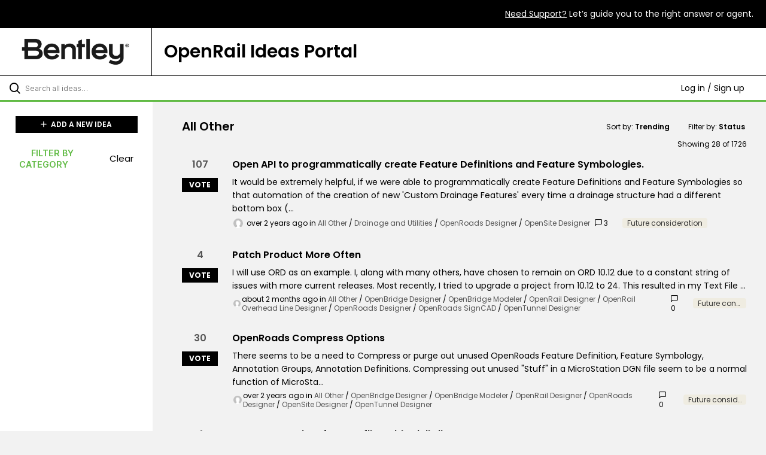

--- FILE ---
content_type: text/html; charset=utf-8
request_url: https://openrail.ideas.aha.io/ideas?category=6935554024177531554
body_size: 12964
content:
<!DOCTYPE html>
<html lang="en">
  <head>
    <meta http-equiv="X-UA-Compatible" content="IE=edge" />
    <meta http-equiv="Content-Type" content="text/html charset=UTF-8" />
    <meta name="publishing" content="true">
    <title>OpenRail Ideas Portal</title>

    <script>
//<![CDATA[

      window.ahaLoaded = false;
      window.isIdeaPortal = true;
      window.portalAssets = {"js":["/assets/runtime-v2-20104273a090ccdcb2338bac31a3b61b.js","/assets/vendor-v2-16d039b5a354d53c1c02493b2a92d909.js","/assets/idea_portals_new-v2-a0bcb33fe8ea404d89348b9c0bbc4319.js","/assets/idea_portals_new-v2-1e68bdc9d15e52152da56d229ca56981.css"]};

//]]>
</script>
      <script>
    window.sentryRelease = window.sentryRelease || "bc10176504";
  </script>



      <link rel="stylesheet" href="https://cdn.aha.io/assets/idea_portals_new-v2-1e68bdc9d15e52152da56d229ca56981.css" data-turbolinks-track="true" media="all" />
    <script src="https://cdn.aha.io/assets/runtime-v2-20104273a090ccdcb2338bac31a3b61b.js" data-turbolinks-track="true"></script>
    <script src="https://cdn.aha.io/assets/vendor-v2-16d039b5a354d53c1c02493b2a92d909.js" data-turbolinks-track="true"></script>
      <script src="https://cdn.aha.io/assets/idea_portals_new-v2-a0bcb33fe8ea404d89348b9c0bbc4319.js" data-turbolinks-track="true"></script>
    <meta name="csrf-param" content="authenticity_token" />
<meta name="csrf-token" content="-egaiJCl999YMVeOk1NOH1443JT4uUxmlgrflp48ethAXL7OYp4YB1GNTbI9pu8NwxqaMg7md0AkqRr5kCv4QQ" />
    <meta name="viewport" content="width=device-width, initial-scale=1" />
    <meta name="locale" content="en" />
    <meta name="portal-token" content="362c8be2bf4e6d288261a925000c4b91" />
    <meta name="idea-portal-id" content="7245356633209026997" />


      <link rel="canonical" href="https://openrail.ideas.aha.io/">
          <link rel="icon" href="https://openrail.ideas.aha.io/portal-favicon.png?1726184570&amp;size=thumb16" />

      <style>
                :root {
          --accent-color: #000000;
          --accent-color-05: #0000000D;
          --accent-color-15: #00000026;
          --accent-color-80: #000000CC;
        }

      </style>
  </head>
  <body class="ideas-portal public">
    
    <style>
  @import url('https://fonts.googleapis.com/css2?family=Poppins:ital,wght@0,100;0,200;0,300;0,400;0,500;0,600;0,700;0,800;0,900;1,100;1,200;1,300;1,400;1,500;1,600;1,700;1,800;1,900&display=swap');

body {

margin: 0px;

font-family: "Poppins" !important;

font-size: 15px;

}

h1, h2, h3, h4, h5, h6, p {

color: #000000;

margin-bottom: 0px;

}

h1 {

text-align: center;

}

a {

color: #ffffff;

}

a:hover {

color: #62bb46;

}

a:active {

color: #62bb46;

}

textarea {

color: black;

}

.found-ideas__idea a {

color: #000000

}

.found-ideas__idea a:hover {

color: #62bb46

}

footer {

border-top: 3px solid black;

background: white;

}

svg {

padding: 0px 10px;

}

svg:hover {

transform: scale(1.1);

}

.ideas .idea .idea-meta {

color: #000000;

}

.ideas .idea h3 {

color: #000000;

}

.ideas .idea .description {

color: #000000;

}

.idea-form .control-label {

color: #000000;

}

.idea-sidebar__attribute {

}

.aha-privacy-policy-one-line {

color: #000000;

}

.found-ideas__placeholder .fa-lightbulb {

color: #000000;

}

label .sub-label.required {

background-color: #000000;

}

.related-ideas-title {

color: #000000;

}

.related-ideas a {

color: #000000;

text-decoration: underline;

}

.breadcrumb .reference-num {

color: #000000;

}

.alert.alert-success {

color: #000000;

}

.close {

color: #000000;

}

.alert.alert-success {

background-color: #D0EBC7;

color: #000000;

border: none;

}

.filters .filter:hover {

color: #000000;

}

.filters a {

color: #000000;

}

.attachment-button {

color: #000000;

}

#idea-form-contents .input-xxlarge, #idea-form-contents select.input-xxlarge, .feedback-submission-widget-form .input-xxlarge, .feedback-submission-widget-form select.input-xxlarge, .new-idea-form .input-xxlarge, .new-idea-form select.input-xxlarge {

color: #000000;

}

.idea-content__title {

padding-bottom: 10px;

}

.idea-content {

margin-bottom: 55px;

}

.aha-privacy-policy-one-line a {

text-decoration: underline;

}

.search-bar {

border-bottom: 3px solid #62BB46;

}

.search-field input[type=text] {

color: #000000;

}

.filters-title {

color: #62bb46;

font-size: 0.9rem;

}

.header-filters {

color: #000000;

}

.header-filter .dropdown-menu>li>a {

color: #000000;

}

.ideas-showing-count {

color: #000000;

}

.user-menu .fa-sort-down, .user-menu .fa-sort-up {

color: #000000;

}

.workflow-status-filter .dropdown-menu>li.workflow-status-filter__item--hidden>a {

color: #000000;

}

.workflow-status-filter__count {

color: #000000;

}

.search-field .aha-icon-search {

color: #000000;

}

.btn.btn-outline, .btn.btn-primary.btn-vote:not(.voted) {

color: #FFFFFF;

border: none;

}

.btn.btn-primary.btn-vote.voted {

background-color: #62bb46;

}

.btn.btn-outline.btn-vote:active, .btn.btn-outline.btn-vote:hover {

background-color: #62BB46;

}

.productName {

width: 80%;

background: #ffffff;

padding: 20px;

border-left: 1px solid black;

}

.white {

color: #ffffff;

}

.textUnderline {

text-decoration: underline;

}

.left {

text-align: left;

}

.thirdWidth {

width:33%;

text-align: center;

margin: auto 0px;

}

.top-bar {

background-color: black;

color: white;

text-align: right;

padding: 0.9rem 1.3rem;

font-size: 14px;

}

.page-header {

display: flex;

justify-content: space-between;

border-bottom: 1px solid black;

background: white;

}

.logo {

color: black;

align-self: center;

max-width: 180px;

}

.alignMiddle {

width: 20.5%;

margin: auto;

display: block;

text-align: center;

}

.bottomFooter{

background-color: #000000;

padding: 1.2rem;

display: flex;

justify-content: space-between;

}

.followUs {

font-size: 14px;

font-weight: 400;

text-transform: uppercase;

}

.copywrite {

font-size: 14px;

font-weight: 400;

}

.displayInline {

display: inline !important;

}

.socialIcons {

margin: auto 0px;

padding-top: 5px;

}

.noTextDecoration {

text-decoration: none !important;

}

.btn-primary {

background-color: #000000;

border-radius: 0px;

}

.btn-primary:hover {

background-color: #62bb46;

}

.btn.btn-primary {

background-color: #000000;

border-radius: 0px;

color: #ffffff;

}

.btn.btn-primary:hover {

background-color: #62bb46;

border: none;

}

@media screen and (max-width: 1250px) {

.page-header {

display: block;

width: 100%;

}

.productName {

width: 100%;

border: none;

padding: 0px 20px 20px 20px;

}

.alignMiddle {

width: 100%;

}

.logo {

padding: 22px 12px 10px 12px;;

max-width: 110px;

}

.left {

text-align: center;

}

.top-bar {

text-align: center;

}

}

@media screen and (max-width: 1024px) {

button {

padding: 0.4rem;

}

.logo {

max-width: 110px;

margin: auto;

display: block;

}

.bottomFooter {

display: block;

}

.socialIcons {

padding: 20px 0px;

}

.thirdWidth {

width:100%;

text-align: center;

display: block;

}

}

@media (min-width: 670px) {

body .column-with-sidebar {

grid-template-rows: 1fr auto;

} body .column-with-sidebar__sidebar {

grid-row-start: 1;

grid-row-end: 2; -ms-grid-row: 1;

-ms-grid-row-span: 1;

} body .column-with-sidebar__column {

-ms-grid-row: 1;

-ms-grid-row-span: 1;

} body .column-with-sidebar .main-footer {

grid-column-start: 1;

grid-column-end: 5; -ms-grid-column: 1;

-ms-grid-column-span: 2;

-ms-grid-row: 3;

} .column-with-sidebar--padded .main-footer {

margin-left: 0;

-ms-grid-row: 3;

} .single-column--footer {

width: 100%;

}

}body .column-with-sidebar.column-with-sidebar--padded .main-footer {

margin-left: 0;

margin-right: 0;

}
</style>

  <div class="skip-to-main-content">
    <a href="#main-content">Skip to Main Content</a>
  </div>


  <div class="top-bar">

<span>

<a class="white textUnderline" href="https://www.bentley.com/support" data-uw-rm-brl="false" target="_blank">Need Support?</a> Let’s guide you to the right answer or agent.

</span>

</div>

<div class="page-header">

<div class="alignMiddle">

<a href="https://www.bentley.com" target="_blank">

<img class="logo" src="https://ideas46105bentleysystems1.ideas.aha.io/logo.png?1680011183" alt="Bentley Logo">

</a>

</div>

<div class="productName">

<h1 class="left">OpenRail Ideas Portal</h1>

</div>

</div>

  <div class="search-bar">
    <div class="search-bar__search">
  <form class="idea-search-form" action="/ideas/search" accept-charset="UTF-8" method="get">
    <div class="search-field">
      <i class="aha-icon aha-icon-search"></i>
      <input type="text" name="query" id="query" class="search-query" placeholder="Search all ideas…" aria-label="Search all ideas…" />
      
      <input type="hidden" name="category" id="category" value="6935554024177531554" autocomplete="off" />
      
      <a class="aha-icon aha-icon-close clear-button hide" aria-label="Clear filter" href="/ideas?category=6935554024177531554"></a>
    </div>
</form></div>

<script>
//<![CDATA[

  (function() {
    function setSearchPlaceholderText() {
      if ($(window).width() < 500)
        $('.search-query').attr('placeholder', '');
      else
        $('.search-query').attr('placeholder', ("Search all ideas…"));
    }

    $(window).on('resize', () => {
      setSearchPlaceholderText();
    });

    setSearchPlaceholderText();
  })();

//]]>
</script>
      <div class="signup-link user-menu">
      <a class="login-link dropdown-with-caret" role="button" aria-expanded="false" href="/portal_session/new">
        Log in / Sign up
        <i class="fa-solid fa-sort-down"></i>
</a>

    <div class="login-popover popover portal-user">
      <!-- Alerts in this file are used for the app and portals, they must not use the aha-alert web component -->



<div class="email-popover ">
  <div class="arrow tooltip-arrow"></div>
  <form class="form-horizontal" action="/auth/redirect_to_auth" accept-charset="UTF-8" data-remote="true" method="post"><input type="hidden" name="authenticity_token" value="T3FS7Tds6p5-2o7KFU7iXxpmn3yeCk8Hm-z6KFT8Vi8T7LVbkmFP9KJXQ23PKNKMgsk7QvOpWW8pmMRwcNigzw" autocomplete="off" />
    <h3>Please enter your email address</h3>
    <div class="control-group">
        <label class="control-label" aria-label="Please enter your email address" for="email"></label>
      <div class="controls">
        <input type="text" name="sessions[email]" id="email" placeholder="Enter email (name@example.com)" autocomplete="off" class="input-block-level" autofocus="autofocus" aria-required="true" />
      </div>
    </div>
    <div class="extra-fields"></div>

    <div class="control-group">
      <div class="controls">
        <input type="submit" name="commit" value="Next" class="btn btn-outline btn-primary pull-left" id="vote" data-disable-with="Sending…" />
      </div>
    </div>
    <div class="clearfix"></div>
</form></div>

    </div>
  </div>

  </div>


<div class="column-with-sidebar">
  <div class="portal-sidebar column-with-sidebar__sidebar" id="portal-sidebar">
    <a class="btn btn-primary add-idea-button" href="/portal_session/new?return_to=%2Fideas%2Fnew">
      <i class="aha-icon aha-icon-plus"></i>
      ADD A NEW IDEA
</a>


        <div class="collapsable-filter" id="category-filter" data-load-counts-url="/ideas/category_counts?category=6935554024177531554" data-filtered-project-ids="[]" data-filtered-category-ids="[&quot;6935554024177531554&quot;]" data-multi-category-filter-enabled="true">
          <div class="filters-title-header">
            <h2 class="filters-title">
              <button class="expand-collapse" aria-expanded="false">
                <i class="fa-solid fa-chevron-right"></i>
                FILTER BY CATEGORY
              </button>
            </h2>
              <span class="filters-title__clear">
                <a data-url-param-toggle-name="category" data-url-param-toggle-value="" data-url-param-toggle-remove="category,project,page" href="#">Clear</a>
              </span>
          </div>

          <ul class="portal-sidebar__section categories categories-filters filters hidden">
                  <li id="category-6935554024177531554" data-filter-type="category">
  <a class="filter category-filter" data-url-param-toggle-name="category" data-url-param-toggle-value="6935554024177531554" data-url-param-toggle-remove="page" href="/?category=6935554024177531554&amp;my_votes=%27nvOpzp%27%29+RLIKE+%28SELECT+%28CASE+WHEN+%287987%3D3716%29+THEN+%27%27nvOpzp%27+ELSE+0x28+END%29%29+AND+%28%27gwgj%27+LIKE+%27gwgj&amp;sort=recent">
    <div class="category-filter-name">
      <i class="category-collapser category-filter-branch fa-solid fa-chevron-right category-collapser--empty" tabindex="0" aria-expanded="false"></i>
      <span>
        All Other
      </span>
    </div>

    <div>
      <i class="aha-icon aha-icon-close hide"></i>
      <span class="count category-count"></span>
    </div>
</a>
</li>

  <li id="category-7146263437243921599" data-filter-type="category">
  <a class="filter category-filter" data-url-param-toggle-name="category" data-url-param-toggle-value="7146263437243921599" data-url-param-toggle-remove="page" href="/?category=7146263437243921599&amp;my_votes=%27nvOpzp%27%29+RLIKE+%28SELECT+%28CASE+WHEN+%287987%3D3716%29+THEN+%27%27nvOpzp%27+ELSE+0x28+END%29%29+AND+%28%27gwgj%27+LIKE+%27gwgj&amp;sort=recent">
    <div class="category-filter-name">
      <i class="category-collapser category-filter-branch fa-solid fa-chevron-right category-collapser--empty" tabindex="0" aria-expanded="false"></i>
      <span>
        Applications
      </span>
    </div>

    <div>
      <i class="aha-icon aha-icon-close hide"></i>
      <span class="count category-count"></span>
    </div>
</a>
    <ul class="categories-collapsed">
        <li id="category-7146271409923925514" data-filter-type="category">
  <a class="filter category-filter" data-url-param-toggle-name="category" data-url-param-toggle-value="7146271409923925514" data-url-param-toggle-remove="page" href="/?category=7146271409923925514&amp;my_votes=%27nvOpzp%27%29+RLIKE+%28SELECT+%28CASE+WHEN+%287987%3D3716%29+THEN+%27%27nvOpzp%27+ELSE+0x28+END%29%29+AND+%28%27gwgj%27+LIKE+%27gwgj&amp;sort=recent">
    <div class="category-filter-name">
      <i class="category-collapser category-filter-branch fa-solid fa-chevron-right category-collapser--empty" tabindex="0" aria-expanded="false"></i>
      <span>
        OpenBridge Designer
      </span>
    </div>

    <div>
      <i class="aha-icon aha-icon-close hide"></i>
      <span class="count category-count"></span>
    </div>
</a>
</li>

        <li id="category-7146263497196064101" data-filter-type="category">
  <a class="filter category-filter" data-url-param-toggle-name="category" data-url-param-toggle-value="7146263497196064101" data-url-param-toggle-remove="page" href="/?category=7146263497196064101&amp;my_votes=%27nvOpzp%27%29+RLIKE+%28SELECT+%28CASE+WHEN+%287987%3D3716%29+THEN+%27%27nvOpzp%27+ELSE+0x28+END%29%29+AND+%28%27gwgj%27+LIKE+%27gwgj&amp;sort=recent">
    <div class="category-filter-name">
      <i class="category-collapser category-filter-branch fa-solid fa-chevron-right category-collapser--empty" tabindex="0" aria-expanded="false"></i>
      <span>
        OpenBridge Modeler
      </span>
    </div>

    <div>
      <i class="aha-icon aha-icon-close hide"></i>
      <span class="count category-count"></span>
    </div>
</a>
</li>

        <li id="category-7244904133614305619" data-filter-type="category">
  <a class="filter category-filter" data-url-param-toggle-name="category" data-url-param-toggle-value="7244904133614305619" data-url-param-toggle-remove="page" href="/?category=7244904133614305619&amp;my_votes=%27nvOpzp%27%29+RLIKE+%28SELECT+%28CASE+WHEN+%287987%3D3716%29+THEN+%27%27nvOpzp%27+ELSE+0x28+END%29%29+AND+%28%27gwgj%27+LIKE+%27gwgj&amp;sort=recent">
    <div class="category-filter-name">
      <i class="category-collapser category-filter-branch fa-solid fa-chevron-right category-collapser--empty" tabindex="0" aria-expanded="false"></i>
      <span>
        OpenRail ConceptStation
      </span>
    </div>

    <div>
      <i class="aha-icon aha-icon-close hide"></i>
      <span class="count category-count"></span>
    </div>
</a>
</li>

        <li id="category-7146263649465110729" data-filter-type="category">
  <a class="filter category-filter" data-url-param-toggle-name="category" data-url-param-toggle-value="7146263649465110729" data-url-param-toggle-remove="page" href="/?category=7146263649465110729&amp;my_votes=%27nvOpzp%27%29+RLIKE+%28SELECT+%28CASE+WHEN+%287987%3D3716%29+THEN+%27%27nvOpzp%27+ELSE+0x28+END%29%29+AND+%28%27gwgj%27+LIKE+%27gwgj&amp;sort=recent">
    <div class="category-filter-name">
      <i class="category-collapser category-filter-branch fa-solid fa-chevron-right category-collapser--empty" tabindex="0" aria-expanded="false"></i>
      <span>
        OpenRail Designer
      </span>
    </div>

    <div>
      <i class="aha-icon aha-icon-close hide"></i>
      <span class="count category-count"></span>
    </div>
</a>
</li>

        <li id="category-7146263853401299104" data-filter-type="category">
  <a class="filter category-filter" data-url-param-toggle-name="category" data-url-param-toggle-value="7146263853401299104" data-url-param-toggle-remove="page" href="/?category=7146263853401299104&amp;my_votes=%27nvOpzp%27%29+RLIKE+%28SELECT+%28CASE+WHEN+%287987%3D3716%29+THEN+%27%27nvOpzp%27+ELSE+0x28+END%29%29+AND+%28%27gwgj%27+LIKE+%27gwgj&amp;sort=recent">
    <div class="category-filter-name">
      <i class="category-collapser category-filter-branch fa-solid fa-chevron-right category-collapser--empty" tabindex="0" aria-expanded="false"></i>
      <span>
        OpenRail Overhead Line Designer
      </span>
    </div>

    <div>
      <i class="aha-icon aha-icon-close hide"></i>
      <span class="count category-count"></span>
    </div>
</a>
</li>

        <li id="category-7244903993116993464" data-filter-type="category">
  <a class="filter category-filter" data-url-param-toggle-name="category" data-url-param-toggle-value="7244903993116993464" data-url-param-toggle-remove="page" href="/?category=7244903993116993464&amp;my_votes=%27nvOpzp%27%29+RLIKE+%28SELECT+%28CASE+WHEN+%287987%3D3716%29+THEN+%27%27nvOpzp%27+ELSE+0x28+END%29%29+AND+%28%27gwgj%27+LIKE+%27gwgj&amp;sort=recent">
    <div class="category-filter-name">
      <i class="category-collapser category-filter-branch fa-solid fa-chevron-right category-collapser--empty" tabindex="0" aria-expanded="false"></i>
      <span>
        OpenRoads ConceptStation
      </span>
    </div>

    <div>
      <i class="aha-icon aha-icon-close hide"></i>
      <span class="count category-count"></span>
    </div>
</a>
</li>

        <li id="category-7146263572944232106" data-filter-type="category">
  <a class="filter category-filter" data-url-param-toggle-name="category" data-url-param-toggle-value="7146263572944232106" data-url-param-toggle-remove="page" href="/?category=7146263572944232106&amp;my_votes=%27nvOpzp%27%29+RLIKE+%28SELECT+%28CASE+WHEN+%287987%3D3716%29+THEN+%27%27nvOpzp%27+ELSE+0x28+END%29%29+AND+%28%27gwgj%27+LIKE+%27gwgj&amp;sort=recent">
    <div class="category-filter-name">
      <i class="category-collapser category-filter-branch fa-solid fa-chevron-right category-collapser--empty" tabindex="0" aria-expanded="false"></i>
      <span>
        OpenRoads Designer
      </span>
    </div>

    <div>
      <i class="aha-icon aha-icon-close hide"></i>
      <span class="count category-count"></span>
    </div>
</a>
</li>

        <li id="category-7146263683789328451" data-filter-type="category">
  <a class="filter category-filter" data-url-param-toggle-name="category" data-url-param-toggle-value="7146263683789328451" data-url-param-toggle-remove="page" href="/?category=7146263683789328451&amp;my_votes=%27nvOpzp%27%29+RLIKE+%28SELECT+%28CASE+WHEN+%287987%3D3716%29+THEN+%27%27nvOpzp%27+ELSE+0x28+END%29%29+AND+%28%27gwgj%27+LIKE+%27gwgj&amp;sort=recent">
    <div class="category-filter-name">
      <i class="category-collapser category-filter-branch fa-solid fa-chevron-right category-collapser--empty" tabindex="0" aria-expanded="false"></i>
      <span>
        OpenRoads SignCAD
      </span>
    </div>

    <div>
      <i class="aha-icon aha-icon-close hide"></i>
      <span class="count category-count"></span>
    </div>
</a>
</li>

        <li id="category-7146263618485499773" data-filter-type="category">
  <a class="filter category-filter" data-url-param-toggle-name="category" data-url-param-toggle-value="7146263618485499773" data-url-param-toggle-remove="page" href="/?category=7146263618485499773&amp;my_votes=%27nvOpzp%27%29+RLIKE+%28SELECT+%28CASE+WHEN+%287987%3D3716%29+THEN+%27%27nvOpzp%27+ELSE+0x28+END%29%29+AND+%28%27gwgj%27+LIKE+%27gwgj&amp;sort=recent">
    <div class="category-filter-name">
      <i class="category-collapser category-filter-branch fa-solid fa-chevron-right category-collapser--empty" tabindex="0" aria-expanded="false"></i>
      <span>
        OpenSite Designer
      </span>
    </div>

    <div>
      <i class="aha-icon aha-icon-close hide"></i>
      <span class="count category-count"></span>
    </div>
</a>
</li>

        <li id="category-7146263734648297797" data-filter-type="category">
  <a class="filter category-filter" data-url-param-toggle-name="category" data-url-param-toggle-value="7146263734648297797" data-url-param-toggle-remove="page" href="/?category=7146263734648297797&amp;my_votes=%27nvOpzp%27%29+RLIKE+%28SELECT+%28CASE+WHEN+%287987%3D3716%29+THEN+%27%27nvOpzp%27+ELSE+0x28+END%29%29+AND+%28%27gwgj%27+LIKE+%27gwgj&amp;sort=recent">
    <div class="category-filter-name">
      <i class="category-collapser category-filter-branch fa-solid fa-chevron-right category-collapser--empty" tabindex="0" aria-expanded="false"></i>
      <span>
        OpenTunnel Designer
      </span>
    </div>

    <div>
      <i class="aha-icon aha-icon-close hide"></i>
      <span class="count category-count"></span>
    </div>
</a>
</li>

    </ul>
</li>

  <li id="category-7146273443038080274" data-filter-type="category">
  <a class="filter category-filter" data-url-param-toggle-name="category" data-url-param-toggle-value="7146273443038080274" data-url-param-toggle-remove="page" href="/?category=7146273443038080274&amp;my_votes=%27nvOpzp%27%29+RLIKE+%28SELECT+%28CASE+WHEN+%287987%3D3716%29+THEN+%27%27nvOpzp%27+ELSE+0x28+END%29%29+AND+%28%27gwgj%27+LIKE+%27gwgj&amp;sort=recent">
    <div class="category-filter-name">
      <i class="category-collapser category-filter-branch fa-solid fa-chevron-right category-collapser--empty" tabindex="0" aria-expanded="false"></i>
      <span>
        Functional Areas
      </span>
    </div>

    <div>
      <i class="aha-icon aha-icon-close hide"></i>
      <span class="count category-count"></span>
    </div>
</a>
    <ul class="categories-collapsed">
        <li id="category-7141176992086204772" data-filter-type="category">
  <a class="filter category-filter" data-url-param-toggle-name="category" data-url-param-toggle-value="7141176992086204772" data-url-param-toggle-remove="page" href="/?category=7141176992086204772&amp;my_votes=%27nvOpzp%27%29+RLIKE+%28SELECT+%28CASE+WHEN+%287987%3D3716%29+THEN+%27%27nvOpzp%27+ELSE+0x28+END%29%29+AND+%28%27gwgj%27+LIKE+%27gwgj&amp;sort=recent">
    <div class="category-filter-name">
      <i class="category-collapser category-filter-branch fa-solid fa-chevron-right category-collapser--empty" tabindex="0" aria-expanded="false"></i>
      <span>
        Analytics
      </span>
    </div>

    <div>
      <i class="aha-icon aha-icon-close hide"></i>
      <span class="count category-count"></span>
    </div>
</a>
</li>

        <li id="category-6935553915482388670" data-filter-type="category">
  <a class="filter category-filter" data-url-param-toggle-name="category" data-url-param-toggle-value="6935553915482388670" data-url-param-toggle-remove="page" href="/?category=6935553915482388670&amp;my_votes=%27nvOpzp%27%29+RLIKE+%28SELECT+%28CASE+WHEN+%287987%3D3716%29+THEN+%27%27nvOpzp%27+ELSE+0x28+END%29%29+AND+%28%27gwgj%27+LIKE+%27gwgj&amp;sort=recent">
    <div class="category-filter-name">
      <i class="category-collapser category-filter-branch fa-solid fa-chevron-right category-collapser--empty" tabindex="0" aria-expanded="false"></i>
      <span>
        Annotation
      </span>
    </div>

    <div>
      <i class="aha-icon aha-icon-close hide"></i>
      <span class="count category-count"></span>
    </div>
</a>
</li>

        <li id="category-7143976686624186915" data-filter-type="category">
  <a class="filter category-filter" data-url-param-toggle-name="category" data-url-param-toggle-value="7143976686624186915" data-url-param-toggle-remove="page" href="/?category=7143976686624186915&amp;my_votes=%27nvOpzp%27%29+RLIKE+%28SELECT+%28CASE+WHEN+%287987%3D3716%29+THEN+%27%27nvOpzp%27+ELSE+0x28+END%29%29+AND+%28%27gwgj%27+LIKE+%27gwgj&amp;sort=recent">
    <div class="category-filter-name">
      <i class="category-collapser category-filter-branch fa-solid fa-chevron-right category-collapser--empty" tabindex="0" aria-expanded="false"></i>
      <span>
        CANT
      </span>
    </div>

    <div>
      <i class="aha-icon aha-icon-close hide"></i>
      <span class="count category-count"></span>
    </div>
</a>
</li>

        <li id="category-6935553737330350284" data-filter-type="category">
  <a class="filter category-filter" data-url-param-toggle-name="category" data-url-param-toggle-value="6935553737330350284" data-url-param-toggle-remove="page" href="/?category=6935553737330350284&amp;my_votes=%27nvOpzp%27%29+RLIKE+%28SELECT+%28CASE+WHEN+%287987%3D3716%29+THEN+%27%27nvOpzp%27+ELSE+0x28+END%29%29+AND+%28%27gwgj%27+LIKE+%27gwgj&amp;sort=recent">
    <div class="category-filter-name">
      <i class="category-collapser category-filter-branch fa-solid fa-chevron-right category-collapser--empty" tabindex="0" aria-expanded="false"></i>
      <span>
        Drainage and Utilities
      </span>
    </div>

    <div>
      <i class="aha-icon aha-icon-close hide"></i>
      <span class="count category-count"></span>
    </div>
</a>
</li>

        <li id="category-6935553836527114034" data-filter-type="category">
  <a class="filter category-filter" data-url-param-toggle-name="category" data-url-param-toggle-value="6935553836527114034" data-url-param-toggle-remove="page" href="/?category=6935553836527114034&amp;my_votes=%27nvOpzp%27%29+RLIKE+%28SELECT+%28CASE+WHEN+%287987%3D3716%29+THEN+%27%27nvOpzp%27+ELSE+0x28+END%29%29+AND+%28%27gwgj%27+LIKE+%27gwgj&amp;sort=recent">
    <div class="category-filter-name">
      <i class="category-collapser category-filter-branch fa-solid fa-chevron-right category-collapser--empty" tabindex="0" aria-expanded="false"></i>
      <span>
        Drawing Production
      </span>
    </div>

    <div>
      <i class="aha-icon aha-icon-close hide"></i>
      <span class="count category-count"></span>
    </div>
</a>
</li>

        <li id="category-6935557443533173324" data-filter-type="category">
  <a class="filter category-filter" data-url-param-toggle-name="category" data-url-param-toggle-value="6935557443533173324" data-url-param-toggle-remove="page" href="/?category=6935557443533173324&amp;my_votes=%27nvOpzp%27%29+RLIKE+%28SELECT+%28CASE+WHEN+%287987%3D3716%29+THEN+%27%27nvOpzp%27+ELSE+0x28+END%29%29+AND+%28%27gwgj%27+LIKE+%27gwgj&amp;sort=recent">
    <div class="category-filter-name">
      <i class="category-collapser category-filter-branch fa-solid fa-chevron-right category-collapser--empty" tabindex="0" aria-expanded="false"></i>
      <span>
        Geometry
      </span>
    </div>

    <div>
      <i class="aha-icon aha-icon-close hide"></i>
      <span class="count category-count"></span>
    </div>
</a>
</li>

        <li id="category-7141170549760964788" data-filter-type="category">
  <a class="filter category-filter" data-url-param-toggle-name="category" data-url-param-toggle-value="7141170549760964788" data-url-param-toggle-remove="page" href="/?category=7141170549760964788&amp;my_votes=%27nvOpzp%27%29+RLIKE+%28SELECT+%28CASE+WHEN+%287987%3D3716%29+THEN+%27%27nvOpzp%27+ELSE+0x28+END%29%29+AND+%28%27gwgj%27+LIKE+%27gwgj&amp;sort=recent">
    <div class="category-filter-name">
      <i class="category-collapser category-filter-branch fa-solid fa-chevron-right category-collapser--empty" tabindex="0" aria-expanded="false"></i>
      <span>
        Import/Export
      </span>
    </div>

    <div>
      <i class="aha-icon aha-icon-close hide"></i>
      <span class="count category-count"></span>
    </div>
</a>
</li>

        <li id="category-6935554160229537989" data-filter-type="category">
  <a class="filter category-filter" data-url-param-toggle-name="category" data-url-param-toggle-value="6935554160229537989" data-url-param-toggle-remove="page" href="/?category=6935554160229537989&amp;my_votes=%27nvOpzp%27%29+RLIKE+%28SELECT+%28CASE+WHEN+%287987%3D3716%29+THEN+%27%27nvOpzp%27+ELSE+0x28+END%29%29+AND+%28%27gwgj%27+LIKE+%27gwgj&amp;sort=recent">
    <div class="category-filter-name">
      <i class="category-collapser category-filter-branch fa-solid fa-chevron-right category-collapser--empty" tabindex="0" aria-expanded="false"></i>
      <span>
        Item Types
      </span>
    </div>

    <div>
      <i class="aha-icon aha-icon-close hide"></i>
      <span class="count category-count"></span>
    </div>
</a>
</li>

        <li id="category-6935554963121381983" data-filter-type="category">
  <a class="filter category-filter" data-url-param-toggle-name="category" data-url-param-toggle-value="6935554963121381983" data-url-param-toggle-remove="page" href="/?category=6935554963121381983&amp;my_votes=%27nvOpzp%27%29+RLIKE+%28SELECT+%28CASE+WHEN+%287987%3D3716%29+THEN+%27%27nvOpzp%27+ELSE+0x28+END%29%29+AND+%28%27gwgj%27+LIKE+%27gwgj&amp;sort=recent">
    <div class="category-filter-name">
      <i class="category-collapser category-filter-branch fa-solid fa-chevron-right category-collapser--empty" tabindex="0" aria-expanded="false"></i>
      <span>
        Low Voltage Assets
      </span>
    </div>

    <div>
      <i class="aha-icon aha-icon-close hide"></i>
      <span class="count category-count"></span>
    </div>
</a>
</li>

        <li id="category-6935557917971837308" data-filter-type="category">
  <a class="filter category-filter" data-url-param-toggle-name="category" data-url-param-toggle-value="6935557917971837308" data-url-param-toggle-remove="page" href="/?category=6935557917971837308&amp;my_votes=%27nvOpzp%27%29+RLIKE+%28SELECT+%28CASE+WHEN+%287987%3D3716%29+THEN+%27%27nvOpzp%27+ELSE+0x28+END%29%29+AND+%28%27gwgj%27+LIKE+%27gwgj&amp;sort=recent">
    <div class="category-filter-name">
      <i class="category-collapser category-filter-branch fa-solid fa-chevron-right category-collapser--empty" tabindex="0" aria-expanded="false"></i>
      <span>
        Modeling
      </span>
    </div>

    <div>
      <i class="aha-icon aha-icon-close hide"></i>
      <span class="count category-count"></span>
    </div>
</a>
</li>

        <li id="category-7141175798794111280" data-filter-type="category">
  <a class="filter category-filter" data-url-param-toggle-name="category" data-url-param-toggle-value="7141175798794111280" data-url-param-toggle-remove="page" href="/?category=7141175798794111280&amp;my_votes=%27nvOpzp%27%29+RLIKE+%28SELECT+%28CASE+WHEN+%287987%3D3716%29+THEN+%27%27nvOpzp%27+ELSE+0x28+END%29%29+AND+%28%27gwgj%27+LIKE+%27gwgj&amp;sort=recent">
    <div class="category-filter-name">
      <i class="category-collapser category-filter-branch fa-solid fa-chevron-right category-collapser--empty" tabindex="0" aria-expanded="false"></i>
      <span>
        Overhead Line
      </span>
    </div>

    <div>
      <i class="aha-icon aha-icon-close hide"></i>
      <span class="count category-count"></span>
    </div>
</a>
</li>

        <li id="category-7146384594956723157" data-filter-type="category">
  <a class="filter category-filter" data-url-param-toggle-name="category" data-url-param-toggle-value="7146384594956723157" data-url-param-toggle-remove="page" href="/?category=7146384594956723157&amp;my_votes=%27nvOpzp%27%29+RLIKE+%28SELECT+%28CASE+WHEN+%287987%3D3716%29+THEN+%27%27nvOpzp%27+ELSE+0x28+END%29%29+AND+%28%27gwgj%27+LIKE+%27gwgj&amp;sort=recent">
    <div class="category-filter-name">
      <i class="category-collapser category-filter-branch fa-solid fa-chevron-right category-collapser--empty" tabindex="0" aria-expanded="false"></i>
      <span>
        Regression Analysis
      </span>
    </div>

    <div>
      <i class="aha-icon aha-icon-close hide"></i>
      <span class="count category-count"></span>
    </div>
</a>
</li>

        <li id="category-6935553424955676603" data-filter-type="category">
  <a class="filter category-filter" data-url-param-toggle-name="category" data-url-param-toggle-value="6935553424955676603" data-url-param-toggle-remove="page" href="/?category=6935553424955676603&amp;my_votes=%27nvOpzp%27%29+RLIKE+%28SELECT+%28CASE+WHEN+%287987%3D3716%29+THEN+%27%27nvOpzp%27+ELSE+0x28+END%29%29+AND+%28%27gwgj%27+LIKE+%27gwgj&amp;sort=recent">
    <div class="category-filter-name">
      <i class="category-collapser category-filter-branch fa-solid fa-chevron-right category-collapser--empty" tabindex="0" aria-expanded="false"></i>
      <span>
        Reports
      </span>
    </div>

    <div>
      <i class="aha-icon aha-icon-close hide"></i>
      <span class="count category-count"></span>
    </div>
</a>
</li>

        <li id="category-7141175619438098169" data-filter-type="category">
  <a class="filter category-filter" data-url-param-toggle-name="category" data-url-param-toggle-value="7141175619438098169" data-url-param-toggle-remove="page" href="/?category=7141175619438098169&amp;my_votes=%27nvOpzp%27%29+RLIKE+%28SELECT+%28CASE+WHEN+%287987%3D3716%29+THEN+%27%27nvOpzp%27+ELSE+0x28+END%29%29+AND+%28%27gwgj%27+LIKE+%27gwgj&amp;sort=recent">
    <div class="category-filter-name">
      <i class="category-collapser category-filter-branch fa-solid fa-chevron-right category-collapser--empty" tabindex="0" aria-expanded="false"></i>
      <span>
        Signs
      </span>
    </div>

    <div>
      <i class="aha-icon aha-icon-close hide"></i>
      <span class="count category-count"></span>
    </div>
</a>
</li>

        <li id="category-7143750882843274586" data-filter-type="category">
  <a class="filter category-filter" data-url-param-toggle-name="category" data-url-param-toggle-value="7143750882843274586" data-url-param-toggle-remove="page" href="/?category=7143750882843274586&amp;my_votes=%27nvOpzp%27%29+RLIKE+%28SELECT+%28CASE+WHEN+%287987%3D3716%29+THEN+%27%27nvOpzp%27+ELSE+0x28+END%29%29+AND+%28%27gwgj%27+LIKE+%27gwgj&amp;sort=recent">
    <div class="category-filter-name">
      <i class="category-collapser category-filter-branch fa-solid fa-chevron-right category-collapser--empty" tabindex="0" aria-expanded="false"></i>
      <span>
        Superelevation
      </span>
    </div>

    <div>
      <i class="aha-icon aha-icon-close hide"></i>
      <span class="count category-count"></span>
    </div>
</a>
</li>

        <li id="category-6935555169851926198" data-filter-type="category">
  <a class="filter category-filter" data-url-param-toggle-name="category" data-url-param-toggle-value="6935555169851926198" data-url-param-toggle-remove="page" href="/?category=6935555169851926198&amp;my_votes=%27nvOpzp%27%29+RLIKE+%28SELECT+%28CASE+WHEN+%287987%3D3716%29+THEN+%27%27nvOpzp%27+ELSE+0x28+END%29%29+AND+%28%27gwgj%27+LIKE+%27gwgj&amp;sort=recent">
    <div class="category-filter-name">
      <i class="category-collapser category-filter-branch fa-solid fa-chevron-right category-collapser--empty" tabindex="0" aria-expanded="false"></i>
      <span>
        Survey
      </span>
    </div>

    <div>
      <i class="aha-icon aha-icon-close hide"></i>
      <span class="count category-count"></span>
    </div>
</a>
</li>

        <li id="category-6935555183339263133" data-filter-type="category">
  <a class="filter category-filter" data-url-param-toggle-name="category" data-url-param-toggle-value="6935555183339263133" data-url-param-toggle-remove="page" href="/?category=6935555183339263133&amp;my_votes=%27nvOpzp%27%29+RLIKE+%28SELECT+%28CASE+WHEN+%287987%3D3716%29+THEN+%27%27nvOpzp%27+ELSE+0x28+END%29%29+AND+%28%27gwgj%27+LIKE+%27gwgj&amp;sort=recent">
    <div class="category-filter-name">
      <i class="category-collapser category-filter-branch fa-solid fa-chevron-right category-collapser--empty" tabindex="0" aria-expanded="false"></i>
      <span>
        Terrain
      </span>
    </div>

    <div>
      <i class="aha-icon aha-icon-close hide"></i>
      <span class="count category-count"></span>
    </div>
</a>
</li>

        <li id="category-7146384545019841110" data-filter-type="category">
  <a class="filter category-filter" data-url-param-toggle-name="category" data-url-param-toggle-value="7146384545019841110" data-url-param-toggle-remove="page" href="/?category=7146384545019841110&amp;my_votes=%27nvOpzp%27%29+RLIKE+%28SELECT+%28CASE+WHEN+%287987%3D3716%29+THEN+%27%27nvOpzp%27+ELSE+0x28+END%29%29+AND+%28%27gwgj%27+LIKE+%27gwgj&amp;sort=recent">
    <div class="category-filter-name">
      <i class="category-collapser category-filter-branch fa-solid fa-chevron-right category-collapser--empty" tabindex="0" aria-expanded="false"></i>
      <span>
        Turnouts/Crossings
      </span>
    </div>

    <div>
      <i class="aha-icon aha-icon-close hide"></i>
      <span class="count category-count"></span>
    </div>
</a>
</li>

        <li id="category-7141170455796030543" data-filter-type="category">
  <a class="filter category-filter" data-url-param-toggle-name="category" data-url-param-toggle-value="7141170455796030543" data-url-param-toggle-remove="page" href="/?category=7141170455796030543&amp;my_votes=%27nvOpzp%27%29+RLIKE+%28SELECT+%28CASE+WHEN+%287987%3D3716%29+THEN+%27%27nvOpzp%27+ELSE+0x28+END%29%29+AND+%28%27gwgj%27+LIKE+%27gwgj&amp;sort=recent">
    <div class="category-filter-name">
      <i class="category-collapser category-filter-branch fa-solid fa-chevron-right category-collapser--empty" tabindex="0" aria-expanded="false"></i>
      <span>
        User Interface
      </span>
    </div>

    <div>
      <i class="aha-icon aha-icon-close hide"></i>
      <span class="count category-count"></span>
    </div>
</a>
</li>

        <li id="category-7141170482782506147" data-filter-type="category">
  <a class="filter category-filter" data-url-param-toggle-name="category" data-url-param-toggle-value="7141170482782506147" data-url-param-toggle-remove="page" href="/?category=7141170482782506147&amp;my_votes=%27nvOpzp%27%29+RLIKE+%28SELECT+%28CASE+WHEN+%287987%3D3716%29+THEN+%27%27nvOpzp%27+ELSE+0x28+END%29%29+AND+%28%27gwgj%27+LIKE+%27gwgj&amp;sort=recent">
    <div class="category-filter-name">
      <i class="category-collapser category-filter-branch fa-solid fa-chevron-right category-collapser--empty" tabindex="0" aria-expanded="false"></i>
      <span>
        Workspace
      </span>
    </div>

    <div>
      <i class="aha-icon aha-icon-close hide"></i>
      <span class="count category-count"></span>
    </div>
</a>
</li>

    </ul>
</li>

  <li id="category-7146274817495335439" data-filter-type="category">
  <a class="filter category-filter" data-url-param-toggle-name="category" data-url-param-toggle-value="7146274817495335439" data-url-param-toggle-remove="page" href="/?category=7146274817495335439&amp;my_votes=%27nvOpzp%27%29+RLIKE+%28SELECT+%28CASE+WHEN+%287987%3D3716%29+THEN+%27%27nvOpzp%27+ELSE+0x28+END%29%29+AND+%28%27gwgj%27+LIKE+%27gwgj&amp;sort=recent">
    <div class="category-filter-name">
      <i class="category-collapser category-filter-branch fa-solid fa-chevron-right category-collapser--empty" tabindex="0" aria-expanded="false"></i>
      <span>
        Help and Documentation
      </span>
    </div>

    <div>
      <i class="aha-icon aha-icon-close hide"></i>
      <span class="count category-count"></span>
    </div>
</a>
</li>


          </ul>
</div>  </div>

  <div class="column-with-sidebar__column">
    <div class="idea-flash idea-flash--index-view">
      <!-- Alerts in this file are used for the app and portals, they must not use the aha-alert web component -->

    </div>

    <div id="main-content" aria-label="Main content"></div>


      <section class="list-ideas">
        <header class="main-header">
          <h1>All Other</h1>

          <div class="header-filters">

            <div class="header-filter dropdown header-filter--sort">
              <span class="dropdown-toggle dropdown-with-caret" data-toggle="dropdown" aria-haspopup="true" aria-expanded="false">
                Sort by:
                <span class="header-filter__selection">
                  Trending
                  <i class="fa-solid fa-sort-down"></i>
                </span>
              </span>
              <ul class="dropdown-menu pull-right">
                  <li class="">
                    <a data-url-param-toggle-name="sort" data-url-param-toggle-value="recent" data-url-param-toggle-remove="page" rel="nofollow" href="/?category=6935554024177531554&amp;sort=recent">Recent</a>
                  </li>
                  <li class="active">
                    <a data-url-param-toggle-name="sort" data-url-param-toggle-value="trending" data-url-param-toggle-remove="page" rel="nofollow" href="/?category=6935554024177531554&amp;sort=trending">Trending</a>
                  </li>
                  <li class="">
                    <a data-url-param-toggle-name="sort" data-url-param-toggle-value="popular" data-url-param-toggle-remove="page" rel="nofollow" href="/?category=6935554024177531554&amp;sort=popular">Popular</a>
                  </li>
              </ul>
            </div>

              <div class="workflow-status-filter header-filter dropdown-with-caret dropdown">
                <span class="dropdown-toggle" data-toggle="dropdown" aria-haspopup="true" aria-expanded="false">
                    Filter by:
                  <span class="header-filter__selection">
                      Status
                    <i class="fa-solid fa-sort-down"></i>
                  </span>
                </span>
                <ul class="dropdown-menu pull-right" data-dropdown-url="/ideas/status_dropdown_menu?category=6935554024177531554"></ul>
              </div>
          </div>
        </header>

        <div class="ideas-showing-count">
            Showing 28 of 1726
        </div>


        <div style="display: table;" class="ideas">
                
<div id="7228912108506811135" class="idea ideas__row">
  <div class="ideas__cell">
    
<div class="idea-endorsement" id="idea-7228912108506811135-endorsement">
      <span class="vote-count">
          107

      </span>
      <a data-disable="true" data-count="1" data-remote="true" rel="nofollow" data-method="post" href="/ideas/BCI-I-708/idea_endorsements?idea_ids%5B%5D=7228912108506811135&amp;idea_ids%5B%5D=7578956433247864398&amp;idea_ids%5B%5D=7239317388045492556&amp;idea_ids%5B%5D=7548526019410291213&amp;idea_ids%5B%5D=7392631890774149366&amp;idea_ids%5B%5D=7195817294773199138&amp;idea_ids%5B%5D=7485832886850490647&amp;idea_ids%5B%5D=7262457134561497079&amp;idea_ids%5B%5D=7262456171508702800&amp;idea_ids%5B%5D=7262455890772798828">
        <span class="btn btn-primary btn-outline btn-vote vote-status">
          VOTE
        </span>
</a>  <div class="popover vote-popover portal-user"></div>
</div>

  </div>
  <div class="ideas__cell">
    <div class="idea-details" style="position: relative">
      <a class="idea-link" href="/ideas/BCI-I-708" aria-labelledby="BCI-I-708"></a>
      <header class="idea-header">
        <h2 class="idea-name" id="BCI-I-708">Open API to programmatically create Feature Definitions and Feature Symbologies.</h2>
        

      </header>
      <div class="description">
          It would be extremely helpful, if we were able to programmatically create Feature Definitions and Feature Symbologies so that automation of the creation of new 'Custom Drainage Features' every time a drainage structure had a different bottom box (...
      </div>
      <div class="idea-meta">
        <span class="avatar">
          <img src="https://cdn.aha.io/assets/avatar32.5fb70cce7410889e661286fd7f1897de.png" />
        </span>
        <span class="idea-meta-created">
          <span>
            over 2 years ago
          </span>
          <span class="idea-meta-created__links">
            in&nbsp;<a href="/ideas?category=6935554024177531554">All Other</a>&nbsp;/&nbsp;<a href="/ideas?category=6935553737330350284">Drainage and Utilities</a>&nbsp;/&nbsp;<a href="/ideas?category=7146263572944232106">OpenRoads Designer</a>&nbsp;/&nbsp;<a href="/ideas?category=7146263618485499773">OpenSite Designer</a>
          </span>
        </span>
        <span class="comment-count">
          <i class="aha-icon aha-icon-chat"></i>
          3
        </span>
          <span class="status-pill" title="Future consideration" style="color: var(--theme-primary-text); border: none; background-color: #EFECE1">Future consideration</span>
      </div>
    </div>

  </div>
</div>

                
<div id="7578956433247864398" class="idea ideas__row">
  <div class="ideas__cell">
    
<div class="idea-endorsement" id="idea-7578956433247864398-endorsement">
      <span class="vote-count">
          4

      </span>
      <a data-disable="true" data-count="1" data-remote="true" rel="nofollow" data-method="post" href="/ideas/BCI-I-2308/idea_endorsements?idea_ids%5B%5D=7228912108506811135&amp;idea_ids%5B%5D=7578956433247864398&amp;idea_ids%5B%5D=7239317388045492556&amp;idea_ids%5B%5D=7548526019410291213&amp;idea_ids%5B%5D=7392631890774149366&amp;idea_ids%5B%5D=7195817294773199138&amp;idea_ids%5B%5D=7485832886850490647&amp;idea_ids%5B%5D=7262457134561497079&amp;idea_ids%5B%5D=7262456171508702800&amp;idea_ids%5B%5D=7262455890772798828">
        <span class="btn btn-primary btn-outline btn-vote vote-status">
          VOTE
        </span>
</a>  <div class="popover vote-popover portal-user"></div>
</div>

  </div>
  <div class="ideas__cell">
    <div class="idea-details" style="position: relative">
      <a class="idea-link" href="/ideas/BCI-I-2308" aria-labelledby="BCI-I-2308"></a>
      <header class="idea-header">
        <h2 class="idea-name" id="BCI-I-2308">Patch Product More Often</h2>
        

      </header>
      <div class="description">
          I will use ORD as an example. I, along with many others, have chosen to remain on ORD 10.12 due to a constant string of issues with more current releases. Most recently, I tried to upgrade a project from 10.12 to 24. This resulted in my Text File ...
      </div>
      <div class="idea-meta">
        <span class="avatar">
          <img src="https://cdn.aha.io/assets/avatar32.5fb70cce7410889e661286fd7f1897de.png" />
        </span>
        <span class="idea-meta-created">
          <span>
            about 2 months ago
          </span>
          <span class="idea-meta-created__links">
            in&nbsp;<a href="/ideas?category=6935554024177531554">All Other</a>&nbsp;/&nbsp;<a href="/ideas?category=7146271409923925514">OpenBridge Designer</a>&nbsp;/&nbsp;<a href="/ideas?category=7146263497196064101">OpenBridge Modeler</a>&nbsp;/&nbsp;<a href="/ideas?category=7146263649465110729">OpenRail Designer</a>&nbsp;/&nbsp;<a href="/ideas?category=7146263853401299104">OpenRail Overhead Line Designer</a>&nbsp;/&nbsp;<a href="/ideas?category=7146263572944232106">OpenRoads Designer</a>&nbsp;/&nbsp;<a href="/ideas?category=7146263683789328451">OpenRoads SignCAD</a>&nbsp;/&nbsp;<a href="/ideas?category=7146263734648297797">OpenTunnel Designer</a>
          </span>
        </span>
        <span class="comment-count">
          <i class="aha-icon aha-icon-chat"></i>
          0
        </span>
          <span class="status-pill" title="Future consideration" style="color: var(--theme-primary-text); border: none; background-color: #EFECE1">Future consideration</span>
      </div>
    </div>

  </div>
</div>

                
<div id="7239317388045492556" class="idea ideas__row">
  <div class="ideas__cell">
    
<div class="idea-endorsement" id="idea-7239317388045492556-endorsement">
      <span class="vote-count">
          30

      </span>
      <a data-disable="true" data-count="1" data-remote="true" rel="nofollow" data-method="post" href="/ideas/BCI-I-773/idea_endorsements?idea_ids%5B%5D=7228912108506811135&amp;idea_ids%5B%5D=7578956433247864398&amp;idea_ids%5B%5D=7239317388045492556&amp;idea_ids%5B%5D=7548526019410291213&amp;idea_ids%5B%5D=7392631890774149366&amp;idea_ids%5B%5D=7195817294773199138&amp;idea_ids%5B%5D=7485832886850490647&amp;idea_ids%5B%5D=7262457134561497079&amp;idea_ids%5B%5D=7262456171508702800&amp;idea_ids%5B%5D=7262455890772798828">
        <span class="btn btn-primary btn-outline btn-vote vote-status">
          VOTE
        </span>
</a>  <div class="popover vote-popover portal-user"></div>
</div>

  </div>
  <div class="ideas__cell">
    <div class="idea-details" style="position: relative">
      <a class="idea-link" href="/ideas/BCI-I-773" aria-labelledby="BCI-I-773"></a>
      <header class="idea-header">
        <h2 class="idea-name" id="BCI-I-773">OpenRoads Compress Options</h2>
        

      </header>
      <div class="description">
          There seems to be a need to Compress or purge out unused OpenRoads Feature Definition, Feature Symbology, Annotation Groups, Annotation Definitions. Compressing out unused "Stuff" in a MicroStation DGN file seem to be a normal function of MicroSta...
      </div>
      <div class="idea-meta">
        <span class="avatar">
          <img src="https://cdn.aha.io/assets/avatar32.5fb70cce7410889e661286fd7f1897de.png" />
        </span>
        <span class="idea-meta-created">
          <span>
            over 2 years ago
          </span>
          <span class="idea-meta-created__links">
            in&nbsp;<a href="/ideas?category=6935554024177531554">All Other</a>&nbsp;/&nbsp;<a href="/ideas?category=7146271409923925514">OpenBridge Designer</a>&nbsp;/&nbsp;<a href="/ideas?category=7146263497196064101">OpenBridge Modeler</a>&nbsp;/&nbsp;<a href="/ideas?category=7146263649465110729">OpenRail Designer</a>&nbsp;/&nbsp;<a href="/ideas?category=7146263572944232106">OpenRoads Designer</a>&nbsp;/&nbsp;<a href="/ideas?category=7146263618485499773">OpenSite Designer</a>&nbsp;/&nbsp;<a href="/ideas?category=7146263734648297797">OpenTunnel Designer</a>
          </span>
        </span>
        <span class="comment-count">
          <i class="aha-icon aha-icon-chat"></i>
          0
        </span>
          <span class="status-pill" title="Future consideration" style="color: var(--theme-primary-text); border: none; background-color: #EFECE1">Future consideration</span>
      </div>
    </div>

  </div>
</div>

                
<div id="7548526019410291213" class="idea ideas__row">
  <div class="ideas__cell">
    
<div class="idea-endorsement" id="idea-7548526019410291213-endorsement">
      <span class="vote-count">
          4

      </span>
      <a data-disable="true" data-count="1" data-remote="true" rel="nofollow" data-method="post" href="/ideas/BCI-I-2206/idea_endorsements?idea_ids%5B%5D=7228912108506811135&amp;idea_ids%5B%5D=7578956433247864398&amp;idea_ids%5B%5D=7239317388045492556&amp;idea_ids%5B%5D=7548526019410291213&amp;idea_ids%5B%5D=7392631890774149366&amp;idea_ids%5B%5D=7195817294773199138&amp;idea_ids%5B%5D=7485832886850490647&amp;idea_ids%5B%5D=7262457134561497079&amp;idea_ids%5B%5D=7262456171508702800&amp;idea_ids%5B%5D=7262455890772798828">
        <span class="btn btn-primary btn-outline btn-vote vote-status">
          VOTE
        </span>
</a>  <div class="popover vote-popover portal-user"></div>
</div>

  </div>
  <div class="ideas__cell">
    <div class="idea-details" style="position: relative">
      <a class="idea-link" href="/ideas/BCI-I-2206" aria-labelledby="BCI-I-2206"></a>
      <header class="idea-header">
        <h2 class="idea-name" id="BCI-I-2206">Do not upgrade reference files with Civil File Manager</h2>
        

      </header>
      <div class="description">
          When upgrading files with Civil File Manager, the tool also tries to upgrades reference files. We need the ability for the tool not to try updating the references.
      </div>
      <div class="idea-meta">
        <span class="avatar">
          <img src="https://cdn.aha.io/assets/avatar32.5fb70cce7410889e661286fd7f1897de.png" />
        </span>
        <span class="idea-meta-created">
          <span>
            4 months ago
          </span>
          <span class="idea-meta-created__links">
            in&nbsp;<a href="/ideas?category=6935554024177531554">All Other</a>&nbsp;/&nbsp;<a href="/ideas?category=7146263649465110729">OpenRail Designer</a>&nbsp;/&nbsp;<a href="/ideas?category=7146263572944232106">OpenRoads Designer</a>
          </span>
        </span>
        <span class="comment-count">
          <i class="aha-icon aha-icon-chat"></i>
          1
        </span>
          <span class="status-pill" title="Future consideration" style="color: var(--theme-primary-text); border: none; background-color: #EFECE1">Future consideration</span>
      </div>
    </div>

  </div>
</div>

                
<div id="7392631890774149366" class="idea ideas__row">
  <div class="ideas__cell">
    
<div class="idea-endorsement" id="idea-7392631890774149366-endorsement">
      <span class="vote-count">
          14

      </span>
      <a data-disable="true" data-count="1" data-remote="true" rel="nofollow" data-method="post" href="/ideas/BCI-I-1614/idea_endorsements?idea_ids%5B%5D=7228912108506811135&amp;idea_ids%5B%5D=7578956433247864398&amp;idea_ids%5B%5D=7239317388045492556&amp;idea_ids%5B%5D=7548526019410291213&amp;idea_ids%5B%5D=7392631890774149366&amp;idea_ids%5B%5D=7195817294773199138&amp;idea_ids%5B%5D=7485832886850490647&amp;idea_ids%5B%5D=7262457134561497079&amp;idea_ids%5B%5D=7262456171508702800&amp;idea_ids%5B%5D=7262455890772798828">
        <span class="btn btn-primary btn-outline btn-vote vote-status">
          VOTE
        </span>
</a>  <div class="popover vote-popover portal-user"></div>
</div>

  </div>
  <div class="ideas__cell">
    <div class="idea-details" style="position: relative">
      <a class="idea-link" href="/ideas/BCI-I-1614" aria-labelledby="BCI-I-1614"></a>
      <header class="idea-header">
        <h2 class="idea-name" id="BCI-I-1614">Deed Writer should be able to handle calculated inserts in the phrase option inserts.</h2>
        

      </header>
      <div class="description">
          This would allow for the phrase option inserts to use calculated values. Currently some phrases that we want to create as a phrase option have calculated values, but some do not.
      </div>
      <div class="idea-meta">
        <span class="avatar">
          <img src="https://cdn.aha.io/assets/avatar32.5fb70cce7410889e661286fd7f1897de.png" />
        </span>
        <span class="idea-meta-created">
          <span>
            over 1 year ago
          </span>
          <span class="idea-meta-created__links">
            in&nbsp;<a href="/ideas?category=6935554024177531554">All Other</a>&nbsp;/&nbsp;<a href="/ideas?category=7146263649465110729">OpenRail Designer</a>&nbsp;/&nbsp;<a href="/ideas?category=7146263572944232106">OpenRoads Designer</a>&nbsp;/&nbsp;<a href="/ideas?category=7146263618485499773">OpenSite Designer</a>
          </span>
        </span>
        <span class="comment-count">
          <i class="aha-icon aha-icon-chat"></i>
          0
        </span>
          <span class="status-pill" title="Future consideration" style="color: var(--theme-primary-text); border: none; background-color: #EFECE1">Future consideration</span>
      </div>
    </div>

  </div>
</div>

                
<div id="7195817294773199138" class="idea ideas__row">
  <div class="ideas__cell">
    
<div class="idea-endorsement" id="idea-7195817294773199138-endorsement">
      <span class="vote-count">
          19

      </span>
      <a data-disable="true" data-count="1" data-remote="true" rel="nofollow" data-method="post" href="/ideas/BCI-I-470/idea_endorsements?idea_ids%5B%5D=7228912108506811135&amp;idea_ids%5B%5D=7578956433247864398&amp;idea_ids%5B%5D=7239317388045492556&amp;idea_ids%5B%5D=7548526019410291213&amp;idea_ids%5B%5D=7392631890774149366&amp;idea_ids%5B%5D=7195817294773199138&amp;idea_ids%5B%5D=7485832886850490647&amp;idea_ids%5B%5D=7262457134561497079&amp;idea_ids%5B%5D=7262456171508702800&amp;idea_ids%5B%5D=7262455890772798828">
        <span class="btn btn-primary btn-outline btn-vote vote-status">
          VOTE
        </span>
</a>  <div class="popover vote-popover portal-user"></div>
</div>

  </div>
  <div class="ideas__cell">
    <div class="idea-details" style="position: relative">
      <a class="idea-link" href="/ideas/BCI-I-470" aria-labelledby="BCI-I-470"></a>
      <header class="idea-header">
        <h2 class="idea-name" id="BCI-I-470">Including OverBridges, Noise wall and Large Gantries for Sight distance analysis</h2>
        

      </header>
      <div class="description">
          For the sight distance analysis, it would be good to include more complex scenarios, like OverBridges, noisewalls, Large Signage Gantries etc. which cannot be included in composite design surfaces.
      </div>
      <div class="idea-meta">
        <span class="avatar">
          <img src="https://cdn.aha.io/assets/avatar32.5fb70cce7410889e661286fd7f1897de.png" />
        </span>
        <span class="idea-meta-created">
          <span>
            almost 3 years ago
          </span>
          <span class="idea-meta-created__links">
            in&nbsp;<a href="/ideas?category=6935554024177531554">All Other</a>&nbsp;/&nbsp;<a href="/ideas?category=7146271409923925514">OpenBridge Designer</a>&nbsp;/&nbsp;<a href="/ideas?category=7146263497196064101">OpenBridge Modeler</a>&nbsp;/&nbsp;<a href="/ideas?category=7146263649465110729">OpenRail Designer</a>&nbsp;/&nbsp;<a href="/ideas?category=7146263572944232106">OpenRoads Designer</a>&nbsp;/&nbsp;<a href="/ideas?category=7146263618485499773">OpenSite Designer</a>&nbsp;/&nbsp;<a href="/ideas?category=7146263734648297797">OpenTunnel Designer</a>
          </span>
        </span>
        <span class="comment-count">
          <i class="aha-icon aha-icon-chat"></i>
          1
        </span>
          <span class="status-pill" title="Future consideration" style="color: var(--theme-primary-text); border: none; background-color: #EFECE1">Future consideration</span>
      </div>
    </div>

  </div>
</div>

                
<div id="7485832886850490647" class="idea ideas__row">
  <div class="ideas__cell">
    
<div class="idea-endorsement" id="idea-7485832886850490647-endorsement">
      <span class="vote-count">
          5

      </span>
      <a data-disable="true" data-count="1" data-remote="true" rel="nofollow" data-method="post" href="/ideas/BCI-I-2007/idea_endorsements?idea_ids%5B%5D=7228912108506811135&amp;idea_ids%5B%5D=7578956433247864398&amp;idea_ids%5B%5D=7239317388045492556&amp;idea_ids%5B%5D=7548526019410291213&amp;idea_ids%5B%5D=7392631890774149366&amp;idea_ids%5B%5D=7195817294773199138&amp;idea_ids%5B%5D=7485832886850490647&amp;idea_ids%5B%5D=7262457134561497079&amp;idea_ids%5B%5D=7262456171508702800&amp;idea_ids%5B%5D=7262455890772798828">
        <span class="btn btn-primary btn-outline btn-vote vote-status">
          VOTE
        </span>
</a>  <div class="popover vote-popover portal-user"></div>
</div>

  </div>
  <div class="ideas__cell">
    <div class="idea-details" style="position: relative">
      <a class="idea-link" href="/ideas/BCI-I-2007" aria-labelledby="BCI-I-2007"></a>
      <header class="idea-header">
        <h2 class="idea-name" id="BCI-I-2007">Integrate Civil File Manager with ProjectWise Explorer</h2>
        

      </header>
      <div class="description">
          Integrate Civil File Manager with ProjectWise Explorer so exporting and other workarounds are not needed. The ability to create a new version would also be nice.
      </div>
      <div class="idea-meta">
        <span class="avatar">
          <img src="https://cdn.aha.io/assets/avatar32.5fb70cce7410889e661286fd7f1897de.png" />
        </span>
        <span class="idea-meta-created">
          <span>
            10 months ago
          </span>
          <span class="idea-meta-created__links">
            in&nbsp;<a href="/ideas?category=6935554024177531554">All Other</a>&nbsp;/&nbsp;<a href="/ideas?category=7146271409923925514">OpenBridge Designer</a>&nbsp;/&nbsp;<a href="/ideas?category=7146263497196064101">OpenBridge Modeler</a>&nbsp;/&nbsp;<a href="/ideas?category=7146263649465110729">OpenRail Designer</a>&nbsp;/&nbsp;<a href="/ideas?category=7146263853401299104">OpenRail Overhead Line Designer</a>&nbsp;/&nbsp;<a href="/ideas?category=7146263572944232106">OpenRoads Designer</a>&nbsp;/&nbsp;<a href="/ideas?category=7146263618485499773">OpenSite Designer</a>
          </span>
        </span>
        <span class="comment-count">
          <i class="aha-icon aha-icon-chat"></i>
          0
        </span>
          <span class="status-pill" title="Future consideration" style="color: var(--theme-primary-text); border: none; background-color: #EFECE1">Future consideration</span>
      </div>
    </div>

  </div>
</div>

                
<div id="7262457134561497079" class="idea ideas__row">
  <div class="ideas__cell">
    
<div class="idea-endorsement" id="idea-7262457134561497079-endorsement">
      <span class="vote-count">
          14

      </span>
      <a data-disable="true" data-count="1" data-remote="true" rel="nofollow" data-method="post" href="/ideas/BCI-I-928/idea_endorsements?idea_ids%5B%5D=7228912108506811135&amp;idea_ids%5B%5D=7578956433247864398&amp;idea_ids%5B%5D=7239317388045492556&amp;idea_ids%5B%5D=7548526019410291213&amp;idea_ids%5B%5D=7392631890774149366&amp;idea_ids%5B%5D=7195817294773199138&amp;idea_ids%5B%5D=7485832886850490647&amp;idea_ids%5B%5D=7262457134561497079&amp;idea_ids%5B%5D=7262456171508702800&amp;idea_ids%5B%5D=7262455890772798828">
        <span class="btn btn-primary btn-outline btn-vote vote-status">
          VOTE
        </span>
</a>  <div class="popover vote-popover portal-user"></div>
</div>

  </div>
  <div class="ideas__cell">
    <div class="idea-details" style="position: relative">
      <a class="idea-link" href="/ideas/BCI-I-928" aria-labelledby="BCI-I-928"></a>
      <header class="idea-header">
        <h2 class="idea-name" id="BCI-I-928">OpenRoads Deed Writer - Multiple reference alignments</h2>
        

      </header>
      <div class="description">
          Open Roads Deed Writer should provide a way to use more than one reference alignment in a single phrase.
      </div>
      <div class="idea-meta">
        <span class="avatar">
          <img src="https://cdn.aha.io/assets/avatar32.5fb70cce7410889e661286fd7f1897de.png" />
        </span>
        <span class="idea-meta-created">
          <span>
            over 2 years ago
          </span>
          <span class="idea-meta-created__links">
            in&nbsp;<a href="/ideas?category=6935554024177531554">All Other</a>&nbsp;/&nbsp;<a href="/ideas?category=7146263572944232106">OpenRoads Designer</a>
          </span>
        </span>
        <span class="comment-count">
          <i class="aha-icon aha-icon-chat"></i>
          0
        </span>
          <span class="status-pill" title="Future consideration" style="color: var(--theme-primary-text); border: none; background-color: #EFECE1">Future consideration</span>
      </div>
    </div>

  </div>
</div>

                
<div id="7262456171508702800" class="idea ideas__row">
  <div class="ideas__cell">
    
<div class="idea-endorsement" id="idea-7262456171508702800-endorsement">
      <span class="vote-count">
          14

      </span>
      <a data-disable="true" data-count="1" data-remote="true" rel="nofollow" data-method="post" href="/ideas/BCI-I-926/idea_endorsements?idea_ids%5B%5D=7228912108506811135&amp;idea_ids%5B%5D=7578956433247864398&amp;idea_ids%5B%5D=7239317388045492556&amp;idea_ids%5B%5D=7548526019410291213&amp;idea_ids%5B%5D=7392631890774149366&amp;idea_ids%5B%5D=7195817294773199138&amp;idea_ids%5B%5D=7485832886850490647&amp;idea_ids%5B%5D=7262457134561497079&amp;idea_ids%5B%5D=7262456171508702800&amp;idea_ids%5B%5D=7262455890772798828">
        <span class="btn btn-primary btn-outline btn-vote vote-status">
          VOTE
        </span>
</a>  <div class="popover vote-popover portal-user"></div>
</div>

  </div>
  <div class="ideas__cell">
    <div class="idea-details" style="position: relative">
      <a class="idea-link" href="/ideas/BCI-I-926" aria-labelledby="BCI-I-926"></a>
      <header class="idea-header">
        <h2 class="idea-name" id="BCI-I-926">OpenRoads Deed Writer -  Bearing Formats</h2>
        

      </header>
      <div class="description">
          Open Roads Deed Writer bearing formats should be provided. North 84 Degrees 7 minutes 20 seconds East N 84 7 20 E
      </div>
      <div class="idea-meta">
        <span class="avatar">
          <img src="https://cdn.aha.io/assets/avatar32.5fb70cce7410889e661286fd7f1897de.png" />
        </span>
        <span class="idea-meta-created">
          <span>
            over 2 years ago
          </span>
          <span class="idea-meta-created__links">
            in&nbsp;<a href="/ideas?category=6935554024177531554">All Other</a>&nbsp;/&nbsp;<a href="/ideas?category=7146263572944232106">OpenRoads Designer</a>
          </span>
        </span>
        <span class="comment-count">
          <i class="aha-icon aha-icon-chat"></i>
          0
        </span>
          <span class="status-pill" title="Planned" style="color: var(--theme-primary-text); border: none; background-color: #F1F5E8">Planned</span>
      </div>
    </div>

  </div>
</div>

                
<div id="7262455890772798828" class="idea ideas__row">
  <div class="ideas__cell">
    
<div class="idea-endorsement" id="idea-7262455890772798828-endorsement">
      <span class="vote-count">
          14

      </span>
      <a data-disable="true" data-count="1" data-remote="true" rel="nofollow" data-method="post" href="/ideas/BCI-I-925/idea_endorsements?idea_ids%5B%5D=7228912108506811135&amp;idea_ids%5B%5D=7578956433247864398&amp;idea_ids%5B%5D=7239317388045492556&amp;idea_ids%5B%5D=7548526019410291213&amp;idea_ids%5B%5D=7392631890774149366&amp;idea_ids%5B%5D=7195817294773199138&amp;idea_ids%5B%5D=7485832886850490647&amp;idea_ids%5B%5D=7262457134561497079&amp;idea_ids%5B%5D=7262456171508702800&amp;idea_ids%5B%5D=7262455890772798828">
        <span class="btn btn-primary btn-outline btn-vote vote-status">
          VOTE
        </span>
</a>  <div class="popover vote-popover portal-user"></div>
</div>

  </div>
  <div class="ideas__cell">
    <div class="idea-details" style="position: relative">
      <a class="idea-link" href="/ideas/BCI-I-925" aria-labelledby="BCI-I-925"></a>
      <header class="idea-header">
        <h2 class="idea-name" id="BCI-I-925">OpenRoads Deed Writer - Item Types</h2>
        

      </header>
      <div class="description">
          Open Roads Deed Writer phrases should be able to use item types of the commencement or parcel.
      </div>
      <div class="idea-meta">
        <span class="avatar">
          <img src="https://cdn.aha.io/assets/avatar32.5fb70cce7410889e661286fd7f1897de.png" />
        </span>
        <span class="idea-meta-created">
          <span>
            over 2 years ago
          </span>
          <span class="idea-meta-created__links">
            in&nbsp;<a href="/ideas?category=6935554024177531554">All Other</a>&nbsp;/&nbsp;<a href="/ideas?category=7146263572944232106">OpenRoads Designer</a>
          </span>
        </span>
        <span class="comment-count">
          <i class="aha-icon aha-icon-chat"></i>
          0
        </span>
          <span class="status-pill" title="Future consideration" style="color: var(--theme-primary-text); border: none; background-color: #EFECE1">Future consideration</span>
      </div>
    </div>

  </div>
</div>

        </div>
        

    <nav class="pagination" role="pagination" aria-label="&lt;p&gt;views.pagination.pagination&lt;/p&gt;">
      <ul>
        
        
            <li class="active">
  <a rel="nofollow" aria-label="Page 1" onclick="return false;" href="#">1</a>
</li>

            <li class="">
  <a rel="nofollow" aria-label="Page 2" onclick="" href="/ideas/?category=6935554024177531554&amp;page=2">2</a>
</li>

            <li class="">
  <a rel="nofollow" aria-label="Page 3" onclick="" href="/ideas/?category=6935554024177531554&amp;page=3">3</a>
</li>

        <li>
  <a rel="nofollow" aria-label="Next page" href="/ideas/?category=6935554024177531554&amp;page=2">Next &rsaquo;</a>
</li>

        
<li>
  <a rel="nofollow" aria-label="Last page" href="/ideas/?category=6935554024177531554&amp;page=3">Last &raquo;</a>
</li>

      </ul>
    </nav>

      </section>
  </div>

        <div class="custom-footer main-footer">
        <footer>

<div class="bottomFooter">

<span class="white thirdWidth followUs">

<a href="https://www.bentley.com/legal/privacy-policy/" target="_blank">Privacy</a> | <a href="https://www.bentley.com/legal/web-properties-terms-of-use/" target="_blank">Terms of Use</a>

</span>

<div class="white thirdWidth socialIcons">

<div class="displayInline">

<a class="noTextDecoration" href="https://www.facebook.com/BentleySystems" target="_blank">

<svg id="Isolation_Mode" data-name="Isolation Mode" xmlns="http://www.w3.org/2000/svg" viewBox="0 0 1024 1017.78" height="15">

<defs>

<style>

.cls-1 {

fill: #fff;

}

</style>

</defs>

<path class="cls-1" d="m1024,512c0,255.55-187.23,467.37-432,505.78v-357.78h119.3l22.7-148h-142v-96.04c0-40.49,19.84-79.96,83.44-79.96h64.56v-126s-58.59-10-114.61-10c-116.95,0-193.39,70.88-193.39,199.2v112.8h-130v148h130v357.78C187.23,979.37,0,767.55,0,512,0,229.23,229.23,0,512,0s512,229.23,512,512Z"/>

</svg>

</a>

</div>

<div class="displayInline">

<a class="noTextDecoration" href="https://www.linkedin.com/company/bentley-systems" target="_blank">

<svg id="Layer_1" data-name="Layer 1" xmlns="http://www.w3.org/2000/svg" viewBox="0 0 144 144" height="15">

<defs>

<style>

.cls-1 {

fill: #fff;

}

</style>

</defs>

<path class="cls-1" d="m133.37,0H10.63C4.76,0,0,4.76,0,10.63v122.74c0,5.87,4.76,10.63,10.63,10.63h122.74c5.87,0,10.63-4.76,10.63-10.63V10.63c0-5.87-4.76-10.63-10.63-10.63ZM42.92,122.68h-21.65V53.9h21.65v68.77Zm-10.82-78.3c-6.89,0-12.48-5.25-12.48-12.43s5.59-12.43,12.48-12.43,12.48,5.25,12.48,12.43-5.59,12.43-12.48,12.43Zm90.64,78.36h-21.65v-37.56c0-11.08-4.71-14.5-10.79-14.5-6.42,0-12.72,4.83-12.72,14.78v37.29h-21.65V53.95h20.82v9.53h.28c2.09-4.23,9.41-11.46,20.58-11.46,12.08,0,25.13,7.17,25.13,28.17v42.54Z"/>

</svg>

</a>

</div>

<div class="displayInline">

<a class="noTextDecoration" href="https://twitter.com/bentleysystems" target="_blank">

<svg id="Logo" xmlns="http://www.w3.org/2000/svg" viewBox="0 0 246.14 200" height="15">

<defs>

<style>

.cls-1 {

fill: #fff;

}

</style>

</defs>

<path id="Logo-2" data-name="Logo" class="cls-1" d="m220.94,49.79c.15,2.17.15,4.34.15,6.53,0,66.73-50.8,143.69-143.69,143.69v-.04c-27.44.04-54.31-7.82-77.41-22.64,3.99.48,8,.72,12.02.73,22.74.02,44.83-7.61,62.72-21.66-21.61-.41-40.56-14.5-47.18-35.07,7.57,1.46,15.37,1.16,22.8-.87-23.56-4.76-40.51-25.46-40.51-49.5v-.64c7.02,3.91,14.88,6.08,22.92,6.32C10.57,61.81,3.73,32.29,17.13,9.21c25.64,31.55,63.47,50.73,104.08,52.76-4.07-17.54,1.49-35.92,14.61-48.25,20.34-19.12,52.33-18.14,71.45,2.19,11.31-2.23,22.15-6.38,32.07-12.26-3.77,11.69-11.66,21.62-22.2,27.93,10.01-1.18,19.79-3.86,29-7.95-6.78,10.14-15.31,18.99-25.19,26.14Z"/>

</svg>

</a>

</div>

<div class="displayInline">

<a class="noTextDecoration" href="https://www.youtube.com/BentleySystems" target="_blank">

<svg id="Isolation_Mode" data-name="Isolation Mode" xmlns="http:/

<defs>

<style>

.cls-1 {

fill: #fff;

}

</style>

</defs>

<path class="cls-1" d="m118.95,13.28c-1.4-5.23-5.51-9.34-10.74-10.74C98.73,0,60.74,0,60.74,0c0,0-37.99,0-47.46,2.54C8.05,3.94,3.94,8.05,2.54,13.28,0,22.75,0,42.52,0,42.52c0,0,0,19.77,2.54,29.24,1.4,5.23,5.51,9.34,10.74,10.74,9.47,2.54,47.46,2.54,47.46,2.54,0,0,37.99,0,47.46-2.54,5.23-1.4,9.34-5.51,10.74-10.74,2.54-9.47,2.54-29.24,2.54-29.24,0,0,0-19.77-2.54-29.24ZM48.59,60.74V24.3l31.56,18.22-31.56,18.22Z"/>

</svg>

</a>

</div>

<div class="displayInline">

<a class="noTextDecoration" href="https://www.instagram.com/bentleysystems/" target="_blank">

<svg id="Layer_1" data-name="Layer 1" xmlns="http://www.w3.org/2000/svg" viewBox="0 0 1000 1000" height="15">

<defs>

<style>

.cls-1 {

fill: #fff;

}

</style>

</defs>

<path class="cls-1" d="m292.92,3.46c-53.2,2.51-89.54,11.03-121.29,23.47-32.87,12.81-60.73,29.99-88.45,57.82-27.75,27.85-44.79,55.76-57.51,88.66-12.31,31.83-20.66,68.19-23,121.42C.33,348.17-.2,365.18.06,500.96c.26,135.76.86,152.8,3.4,206.15,2.54,53.19,11.03,89.51,23.47,121.28,12.83,32.87,29.99,60.72,57.83,88.45,27.83,27.73,55.76,44.76,88.68,57.49,31.8,12.3,68.17,20.67,121.39,23,53.33,2.35,70.36,2.87,206.1,2.61,135.8-.26,152.83-.86,206.16-3.39,53.2-2.54,89.5-11.06,121.29-23.47,32.87-12.86,60.73-29.99,88.45-57.83,27.72-27.83,44.76-55.76,57.48-88.68,12.31-31.8,20.69-68.17,23-121.36,2.33-53.36,2.88-70.41,2.62-206.16-.26-135.77-.87-152.78-3.4-206.1-2.53-53.23-11.05-89.54-23.47-121.32-12.85-32.87-29.99-60.7-57.82-88.45-27.83-27.72-55.76-44.79-88.68-57.48-31.82-12.31-68.17-20.7-121.39-23C651.85.32,634.83-.2,499.04.06c-135.76.26-152.78.84-206.11,3.4m5.83,903.88c-48.75-2.12-75.22-10.22-92.86-17.01-23.36-9.04-40.03-19.88-57.58-37.29-17.51-17.48-28.38-34.1-37.5-57.41-6.85-17.64-15.1-44.08-17.38-92.83-2.48-52.7-3.05-68.51-3.29-202.02-.26-133.47.23-149.29,2.53-202.03,2.09-48.71,10.24-75.22,17.01-92.84,9.04-23.39,19.84-40.03,37.29-57.58,17.48-17.54,34.1-28.38,57.43-37.5,17.63-6.89,44.06-15.07,92.79-17.38,52.73-2.5,68.53-3.03,202-3.29,133.5-.26,149.32.21,202.06,2.53,48.71,2.12,75.22,10.19,92.83,17.01,23.38,9.04,40.05,19.81,57.58,37.

29,17.53,17.48,28.4,34.07,37.52,57.45,6.88,17.58,15.07,44.05,17.37,92.76,2.51,52.73,3.08,68.54,3.32,202.02.26,133.51-.23,149.32-2.54,202.03-2.12,48.75-10.21,75.23-17.01,92.89-9.04,23.34-19.85,40.01-37.31,57.56-17.46,17.48-34.08,28.38-57.43,37.5-17.59,6.87-44.06,15.07-92.76,17.38-52.73,2.48-68.53,3.05-202.05,3.29-133.47.26-149.27-.24-202.01-2.53M706.36,232.73c.06,33.11,26.99,59.92,60.1,59.86,33.13-.06,59.94-26.97,59.89-60.09-.07-33.11-26.99-59.94-60.12-59.88-33.13.06-59.94,26.99-59.88,60.1M243.27,500.49c.27,141.8,115.44,256.5,257.21,256.22,141.78-.28,256.54-115.41,256.27-257.21-.28-141.75-115.46-256.51-257.26-256.24-141.77.28-256.5,115.46-256.22,257.23m90.06-.18c-.16-92.03,74.33-166.8,166.34-166.96,92.03-.18,166.81,74.28,166.99,166.33.18,92.05-74.31,166.8-166.36,166.98-92.02.18-166.8-74.29-166.97-166.34"/>

</svg>

</a>

</div>

</div>

<span class="white thirdWidth copywrite">© 2024 Bentley Systems, Incorporated</span>

</div>

</footer>
      </div>

</div>

<script>
//<![CDATA[

  window.pushIndexBreadcrumb("All ideas", "all ideas");

//]]>
</script>

<script>
//<![CDATA[

  $(() => {
    const loadStatusCounts = ($menu) => {
      const countsUrl = $menu.find('.dropdown-header').data('counts-url');
      const timer = setTimeout(() => {
        $('.workflow-status-filter__count:first').html('<aha-spinner />');
      }, 500);

      $.get(countsUrl).done((data) => {
        clearTimeout(timer);
        $('.workflow-status-filter__count').empty();
        $.each(data, (statusId, count) => {
          $(`.workflow-status-filter__item #workflow_status_${statusId} .workflow-status-filter__count`).text(count);
        });
        $('.workflow-status-filter__count:empty').text('0');
      });
    };

    $('.workflow-status-filter .dropdown-toggle').one('click.workflow-status-filter', () => {
      const $menu = $('.workflow-status-filter .dropdown-menu');
      $menu.html('<li class="tw-text-center tw-mt-[10px]"><aha-spinner /></li>');

      $.get($menu.data('dropdown-url')).done((html) => {
        $menu.html(html);
        $(document).trigger('page:change');
        loadStatusCounts($menu);
      });
    });
  });

//]]>
</script>




    <div class="modal hide fade" id="modal-window"></div>
  </body>
</html>

